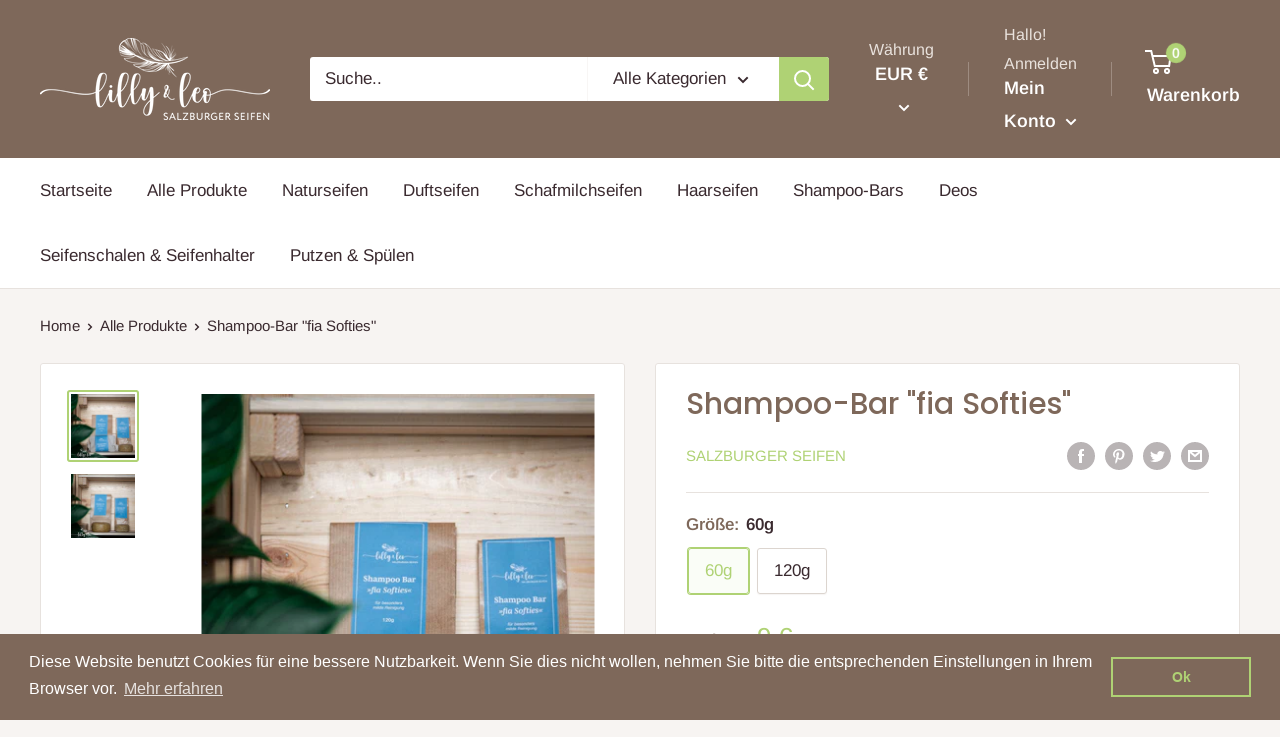

--- FILE ---
content_type: text/javascript
request_url: https://salzburger-seifen.at/cdn/shop/t/2/assets/custom.js?v=90373254691674712701588754852
body_size: -761
content:
//# sourceMappingURL=/cdn/shop/t/2/assets/custom.js.map?v=90373254691674712701588754852
